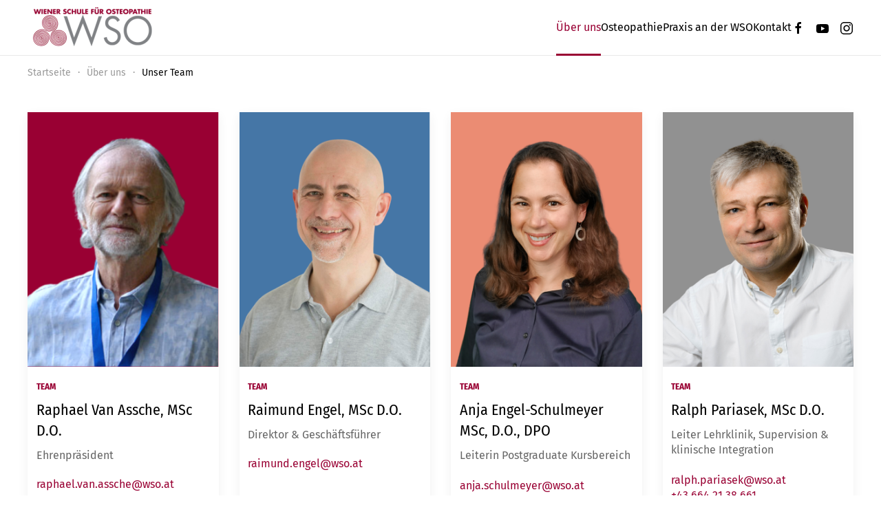

--- FILE ---
content_type: text/html; charset=utf-8
request_url: https://www.wso.at/ueber-uns/unser-team
body_size: 11081
content:
<!DOCTYPE html>
<html lang="de-at" dir="ltr">
    <head>
        <meta charset="utf-8">
	<meta name="author" content="Nicole Waginger">
	<meta name="viewport" content="width=device-width, initial-scale=1">
	<meta name="generator" content="Joomla! - Open Source Content Management">
	<title>Unser Team</title>

                                <link href="/media/vendor/joomla-custom-elements/css/joomla-alert.min.css?0.4.1" rel="stylesheet">
	<link href="/media/system/css/joomla-fontawesome.min.css?5.0.0" rel="preload" as="style" onload="this.onload=null;this.rel='stylesheet'">
	<link href="/templates/yootheme_childtheme/css/theme.20.css?1769018194" rel="stylesheet">
	<link href="/templates/yootheme/css/theme.update.css?5.0.0" rel="stylesheet">
	<link href="/templates/yootheme_childtheme/css/custom.css?5.0.0" rel="stylesheet">

        <script src="/media/vendor/jquery/js/jquery.min.js?3.7.1"></script>
	<script src="/media/legacy/js/jquery-noconflict.min.js?504da4"></script>
	<script type="application/json" class="joomla-script-options new">{"joomla.jtext":{"ERROR":"Fehler","MESSAGE":"Nachricht","NOTICE":"Hinweis","WARNING":"Warnung","JCLOSE":"Schließen","JOK":"OK","JOPEN":"Öffnen"},"system.paths":{"root":"","rootFull":"https:\/\/www.wso.at\/","base":"","baseFull":"https:\/\/www.wso.at\/"},"csrf.token":"9b46275a70bb8a839ef204abcad03746"}</script>
	<script src="/media/system/js/core.min.js?a3d8f8"></script>
	<script src="/media/system/js/messages.min.js?9a4811" type="module"></script>
	<script src="/templates/yootheme/assets/site/js/consent.js?5.0.0" type="module"></script>
	<script src="/templates/yootheme/vendor/assets/uikit/dist/js/uikit.min.js?5.0.0"></script>
	<script src="/templates/yootheme/vendor/assets/uikit/dist/js/uikit-icons-design-escapes.min.js?5.0.0"></script>
	<script src="/templates/yootheme/assets/site/js/theme.js?5.0.0"></script>
	<script src="/templates/yootheme_childtheme/js/custom.js?5.0.0"></script>
	<script type="application/ld+json">{"@context":"https://schema.org","@graph":[{"@type":"Organization","@id":"https://www.wso.at/#/schema/Organization/base","name":"Wiener Schule für Osteopathie","url":"https://www.wso.at/"},{"@type":"WebSite","@id":"https://www.wso.at/#/schema/WebSite/base","url":"https://www.wso.at/","name":"Wiener Schule für Osteopathie","publisher":{"@id":"https://www.wso.at/#/schema/Organization/base"}},{"@type":"WebPage","@id":"https://www.wso.at/#/schema/WebPage/base","url":"https://www.wso.at/ueber-uns/unser-team","name":"Unser Team","isPartOf":{"@id":"https://www.wso.at/#/schema/WebSite/base"},"about":{"@id":"https://www.wso.at/#/schema/Organization/base"},"inLanguage":"de-AT"},{"@type":"Article","@id":"https://www.wso.at/#/schema/com_content/article/239","name":"Unser Team","headline":"Unser Team","inLanguage":"de-AT","isPartOf":{"@id":"https://www.wso.at/#/schema/WebPage/base"}}]}</script>
	<script>window.yootheme ||= {}; yootheme.consent = {"type":"optin","banner_layout":"section-bottom","categories":{"functional":[],"preferences":["openstreetmap"]}};</script>
	<script>window.yootheme ||= {}; yootheme.theme = {"i18n":{"close":{"label":"Schlie\u00dfen"},"totop":{"label":"Ganz nach oben"},"marker":{"label":"\u00d6ffnen"},"navbarToggleIcon":{"label":"Men\u00fc \u00f6ffnen"},"paginationPrevious":{"label":"Vorherige Seite"},"paginationNext":{"label":"N\u00e4chste Seite"},"searchIcon":{"toggle":"Open Search","submit":"Suche starten"},"slider":{"next":"N\u00e4chstes Bild","previous":"Vorheriges Bild","slideX":"Bild %s","slideLabel":"%s von %s"},"slideshow":{"next":"N\u00e4chstes Bild","previous":"Vorheriges Bild","slideX":"Bild %s","slideLabel":"%s von %s"},"lightboxPanel":{"next":"N\u00e4chstes Bild","previous":"Vorheriges Bild","slideLabel":"%s von %s","close":"Schlie\u00dfen"}}};</script>
	<script type="application/ld+json">{"@context":"https://schema.org","@type":"BreadcrumbList","itemListElement":[{"@type":"ListItem","position":1,"item":{"@type":"WebPage","@id":"index.php?Itemid=101","name":"Startseite"}},{"@type":"ListItem","position":2,"item":{"name":"Unser Team"}}],"@id":"https://www.wso.at/#/schema/BreadcrumbList/170"}</script>

    <!-- Matomo -->
<script>
  var _paq = window._paq = window._paq || [];
  /* tracker methods like "setCustomDimension" should be called before "trackPageView" */
  _paq.push(['trackPageView']);
  _paq.push(['enableLinkTracking']);
  (function() {
    var u="https://analytics.wso.at/";
    _paq.push(['setTrackerUrl', u+'matomo.php']);
    _paq.push(['setSiteId', '1']);
    var d=document, g=d.createElement('script'), s=d.getElementsByTagName('script')[0];
    g.async=true; g.src=u+'matomo.js'; s.parentNode.insertBefore(g,s);
  })();
</script>
<!-- End Matomo Code -->
</head>
    <body class="">

        <div class="uk-hidden-visually uk-notification uk-notification-top-left uk-width-auto">
            <div class="uk-notification-message">
                <a href="#tm-main" class="uk-link-reset">Zum Hauptinhalt springen</a>
            </div>
        </div>

                <div class="tm-page-container uk-clearfix">

            
            
        
        
        <div class="tm-page uk-margin-auto">

                        


<header class="tm-header-mobile uk-hidden@m">


        <div uk-sticky cls-active="uk-navbar-sticky" sel-target=".uk-navbar-container">
    
        <div class="uk-navbar-container">

            <div class="uk-container uk-container-expand">
                <nav class="uk-navbar" uk-navbar="{&quot;align&quot;:&quot;left&quot;,&quot;container&quot;:&quot;.tm-header-mobile &gt; [uk-sticky]&quot;,&quot;boundary&quot;:&quot;.tm-header-mobile .uk-navbar-container&quot;}">

                                        <div class="uk-navbar-left ">

                        
                                                    <a uk-toggle href="#tm-dialog-mobile" class="uk-navbar-toggle">

        
        <div uk-navbar-toggle-icon></div>

        
    </a>
                        
                        
                    </div>
                    
                                        <div class="uk-navbar-center">

                                                    <a href="https://www.wso.at/" aria-label="Zurück zur Startseite" class="uk-logo uk-navbar-item">
    <img src="/media/yootheme/cache/b3/b39865dd.png?src=images/WSO-logo_website.png&amp;thumbnail=186,70,&amp;hash=ca86348c" width="186" height="70" alt srcset="/media/yootheme/cache/b3/b39865dd.png?src=images/WSO-logo_website.png&amp;thumbnail=186,70,&amp;hash=ca86348c 186w, /media/yootheme/cache/c6/c64fabe6.png?src=images/WSO-logo_website.png&amp;thumbnail=293,110,&amp;hash=4dc138c2 293w" sizes="(min-width: 186px) 186px"></a>
                        
                        
                    </div>
                    
                    
                </nav>
            </div>

        </div>

        </div>
    



    
        <div id="tm-dialog-mobile" class="uk-modal uk-modal-full" uk-modal>
        <div class="uk-modal-dialog uk-flex">

                        <button class="uk-modal-close-full uk-close-large" type="button" uk-close uk-toggle="cls: uk-modal-close-full uk-close-large uk-modal-close-default; mode: media; media: @s"></button>
            
            <div class="uk-modal-body uk-padding-large uk-margin-auto uk-flex uk-flex-column uk-box-sizing-content uk-width-auto@s" uk-height-viewport uk-toggle="{&quot;cls&quot;:&quot;uk-padding-large&quot;,&quot;mode&quot;:&quot;media&quot;,&quot;media&quot;:&quot;@s&quot;}">

                                <div class="uk-margin-auto-bottom">
                    
<div class="uk-panel" id="module-400">

    
    
<ul class="uk-nav uk-nav-default uk-nav-accordion" uk-nav="targets: &gt; .js-accordion">
    
	<li class="item-1423 uk-active js-accordion uk-open uk-parent"><a href>Über uns <span uk-nav-parent-icon></span></a>
	<ul class="uk-nav-sub">

		<li class="item-1424"><a href="/ueber-uns/unsere-geschichte">Unsere Geschichte</a></li>
		<li class="item-1425 uk-active"><a href="/ueber-uns/unser-team">Unser Team</a></li>
		<li class="item-1428"><a href="/ueber-uns/qualitaetszertifikate">Qualitätszertifikate </a></li>
		<li class="item-1429"><a href="/ueber-uns/kooperationen">Kooperationen</a></li>
		<li class="item-1430"><a href="/ueber-uns/jobs">Jobs an der WSO</a></li>
		<li class="item-1615"><a href="/ueber-uns/vermietung">Vermietung</a></li></ul></li>
	<li class="item-1440 js-accordion uk-parent"><a href>Osteopathie <span uk-nav-parent-icon></span></a>
	<ul class="uk-nav-sub">

		<li class="item-1441"><a href="/osteopathie/was-ist-osteopathie">Was ist Osteopathie?</a></li>
		<li class="item-1442"><a href="/osteopathie/geschichte-osteopathie">Geschichte &amp; Heute</a></li>
		<li class="item-1443"><a href="/osteopathie/methoden">Methoden</a></li>
		<li class="item-1444"><a href="/osteopathie/osteopathinnen-liste?view=directory">OsteopathInnen-Liste</a></li>
		<li class="item-1445"><a href="/osteopathie/nuetzliche-links">Nützliche Links</a></li>
		<li class="item-1446"><a href="/osteopathie/cafe-stillpoint">Café Stillpoint</a></li></ul></li>
	<li class="item-1357 js-accordion uk-parent"><a href>Praxis an der WSO <span uk-nav-parent-icon></span></a>
	<ul class="uk-nav-sub">

		<li class="item-1358"><a href="/praxis-an-der-wso/lehrklinik">Lehrklinik</a></li>
		<li class="item-1359"><a href="/praxis-an-der-wso/behandlung-durch-studierende">Behandlung durch Studierende</a></li>
		<li class="item-1360"><a href="/praxis-an-der-wso/unsere-praxis">Unsere Praxis</a></li>
		<li class="item-1362"><a href="/praxis-an-der-wso/patientinneninformation">PatientInneninformation </a></li></ul></li>
	<li class="item-1464 js-accordion uk-parent"><a href>Kontakt <span uk-nav-parent-icon></span></a>
	<ul class="uk-nav-sub">

		<li class="item-1465"><a href="/kontakt-main/impressum">Kontakt &amp; Impressum</a></li>
		<li class="item-1467"><a href="/kontakt/anreise">Anreise</a></li></ul></li></ul>

</div>

                </div>
                
                
            </div>

        </div>
    </div>
    
    

</header>




<header class="tm-header uk-visible@m">



    
        <div class="uk-navbar-container">

            <div class="uk-container">
                <nav class="uk-navbar" uk-navbar="{&quot;align&quot;:&quot;left&quot;,&quot;container&quot;:&quot;.tm-header&quot;,&quot;boundary&quot;:&quot;.tm-header .uk-navbar-container&quot;}">

                                        <div class="uk-navbar-left ">

                                                    <a href="https://www.wso.at/" aria-label="Zurück zur Startseite" class="uk-logo uk-navbar-item">
    <img src="/media/yootheme/cache/b3/b39865dd.png?src=images/WSO-logo_website.png&amp;thumbnail=186,70,&amp;hash=ca86348c" width="186" height="70" alt srcset="/media/yootheme/cache/b3/b39865dd.png?src=images/WSO-logo_website.png&amp;thumbnail=186,70,&amp;hash=ca86348c 186w, /media/yootheme/cache/c6/c64fabe6.png?src=images/WSO-logo_website.png&amp;thumbnail=293,110,&amp;hash=4dc138c2 293w" sizes="(min-width: 186px) 186px"></a>
                        
                        
                        
                    </div>
                    
                    
                                        <div class="uk-navbar-right">

                                                    
<ul class="uk-navbar-nav" id="module-394">
    
	<li class="item-1423 uk-active uk-parent"><a role="button">Über uns</a>
	<div class="uk-drop uk-navbar-dropdown" mode="hover" pos="bottom-left"><div><ul class="uk-nav uk-navbar-dropdown-nav">

		<li class="item-1424"><a href="/ueber-uns/unsere-geschichte">Unsere Geschichte</a></li>
		<li class="item-1425 uk-active"><a href="/ueber-uns/unser-team">Unser Team</a></li>
		<li class="item-1428"><a href="/ueber-uns/qualitaetszertifikate">Qualitätszertifikate </a></li>
		<li class="item-1429"><a href="/ueber-uns/kooperationen">Kooperationen</a></li>
		<li class="item-1430"><a href="/ueber-uns/jobs">Jobs an der WSO</a></li>
		<li class="item-1615"><a href="/ueber-uns/vermietung">Vermietung</a></li></ul></div></div></li>
	<li class="item-1440 uk-parent"><a role="button">Osteopathie</a>
	<div class="uk-drop uk-navbar-dropdown" mode="hover" pos="bottom-left"><div><ul class="uk-nav uk-navbar-dropdown-nav">

		<li class="item-1441"><a href="/osteopathie/was-ist-osteopathie">Was ist Osteopathie?</a></li>
		<li class="item-1442"><a href="/osteopathie/geschichte-osteopathie">Geschichte &amp; Heute</a></li>
		<li class="item-1443"><a href="/osteopathie/methoden">Methoden</a></li>
		<li class="item-1444"><a href="/osteopathie/osteopathinnen-liste?view=directory">OsteopathInnen-Liste</a></li>
		<li class="item-1445"><a href="/osteopathie/nuetzliche-links">Nützliche Links</a></li>
		<li class="item-1446"><a href="/osteopathie/cafe-stillpoint">Café Stillpoint</a></li></ul></div></div></li>
	<li class="item-1357 uk-parent"><a role="button">Praxis an der WSO</a>
	<div class="uk-drop uk-navbar-dropdown" mode="hover" pos="bottom-left"><div><ul class="uk-nav uk-navbar-dropdown-nav">

		<li class="item-1358"><a href="/praxis-an-der-wso/lehrklinik">Lehrklinik</a></li>
		<li class="item-1359"><a href="/praxis-an-der-wso/behandlung-durch-studierende">Behandlung durch Studierende</a></li>
		<li class="item-1360"><a href="/praxis-an-der-wso/unsere-praxis">Unsere Praxis</a></li>
		<li class="item-1362"><a href="/praxis-an-der-wso/patientinneninformation">PatientInneninformation </a></li></ul></div></div></li>
	<li class="item-1464 uk-parent"><a role="button">Kontakt</a>
	<div class="uk-drop uk-navbar-dropdown" mode="hover" pos="bottom-left"><div><ul class="uk-nav uk-navbar-dropdown-nav">

		<li class="item-1465"><a href="/kontakt-main/impressum">Kontakt &amp; Impressum</a></li>
		<li class="item-1467"><a href="/kontakt/anreise">Anreise</a></li></ul></div></div></li></ul>

                        
                                                    
<div class="uk-navbar-item" id="module-tm-3">

    
    <ul class="uk-grid uk-flex-inline uk-flex-middle uk-flex-nowrap uk-grid-small">                    <li><a href="https://de-de.facebook.com/Wiener.Schule.fuer.Osteopathie/" class="uk-preserve-width uk-icon-link" rel="noreferrer"><span uk-icon="icon: facebook;"></span></a></li>
                    <li><a href="https://www.youtube.com/channel/UC5T72p5K5jWBUYet3rsxGHA/videos" class="uk-preserve-width uk-icon-link" rel="noreferrer"><span uk-icon="icon: youtube;"></span></a></li>
                    <li><a href="https://www.instagram.com/wso_osteopathie/" class="uk-preserve-width uk-icon-link" rel="noreferrer"><span uk-icon="icon: instagram;"></span></a></li>
            </ul>
</div>

                        
                    </div>
                    
                </nav>
            </div>

        </div>

    







</header>

            
            
<div class="tm-top uk-section-default uk-section uk-padding-remove-bottom">

    
        
        
        
                        <div class="uk-container">
            
                
<div class="uk-panel" id="module-170">

    
    

<nav class="uk-margin-medium-bottom" aria-label="Navigationspfad">
    <ul class="uk-breadcrumb">
    
            <li>            <a href="/"><span>Startseite</span></a>
            </li>    
            <li class="uk-disabled">
            <span>Über uns</span>
            </li>    
            <li>            <span aria-current="page">Unser Team</span>            </li>    
    </ul>
</nav>

</div>

                        </div>
            
        
    
</div>


            <main id="tm-main">

                
                <div id="system-message-container" aria-live="polite"></div>

                <!-- Builder #page -->
<div class="uk-section-default uk-section uk-section-large">
    
        
        
        
            
                                <div class="uk-container uk-container-large">                
                    
<div class="uk-grid-margin-large uk-grid tm-grid-expand uk-grid-large uk-child-width-1-1">
    
        
<div class="uk-width-1-1">
    
        
            
            
            
                
                    
<div class="pb-headline uk-margin">
    
        <div class="uk-grid uk-child-width-1-1 uk-child-width-1-2@s uk-child-width-1-4@m uk-child-width-1-4@l uk-grid-column-medium uk-grid-match" uk-grid>                <div>
<div class="el-item uk-card uk-card-default uk-margin-remove-first-child">
    
        
            
                
            
            
                                

        <div class="uk-inline-clip uk-transition-toggle">    
        <img class="el-image" src="/media/yootheme/cache/90/9025656c.png?src=images/Teamfotos%20NEU/1.png&amp;thumbnail=610,813,&amp;hash=af93475b" alt="team wso ehrenpr&auml;sident Raphael Van Assche Foto" loading="lazy" width="610" height="813" srcset="/media/yootheme/cache/90/9025656c.png?src=images/Teamfotos%20NEU/1.png&amp;thumbnail=610,813,&amp;hash=af93475b 610w, /media/yootheme/cache/a6/a6e3bf0a.png?src=images/Teamfotos%20NEU/1.png&amp;thumbnail=768,1024,&amp;hash=411c5fc2 768w, /media/yootheme/cache/13/13a019f9.png?src=images/Teamfotos%20NEU/1.png&amp;thumbnail=1024,1365,&amp;hash=c458757c 1024w, /media/yootheme/cache/c1/c1c8fa5f.png?src=images/Teamfotos%20NEU/1.png&amp;thumbnail=1220,1627,&amp;hash=c43870db 1220w" sizes="(min-width: 610px) 610px">
        
        </div>    
                
                
                    

                <div class="el-meta uk-h6 uk-text-primary uk-margin-top uk-margin-remove-bottom">Team</div>        
                <h2 class="el-title uk-h4 uk-link-reset uk-margin-small-top uk-margin-remove-bottom">                        Raphael Van Assche, MSc D.O.                    </h2>        
        
    
        
        
                <div class="el-content uk-panel uk-margin-small-top">
<p>Ehrenpräsident</p>
<p><a href="mailto:raphael.van.assche@wso.at">raphael.van.assche@wso.at</a></p>
</div>        
        
        

                
                
            
        
    
</div></div>
                <div>
<div class="el-item uk-card uk-card-default uk-margin-remove-first-child">
    
        
            
                
            
            
                                

        <div class="uk-inline-clip uk-transition-toggle">    
        <img class="el-image" src="/media/yootheme/cache/e4/e4959663.png?src=images/Teamfotos%20NEU/2.png&amp;thumbnail=610,813,&amp;hash=517aac63" alt="wso team Foto Direktor Raimund Engel " loading="lazy" width="610" height="813" srcset="/media/yootheme/cache/e4/e4959663.png?src=images/Teamfotos%20NEU/2.png&amp;thumbnail=610,813,&amp;hash=517aac63 610w, /media/yootheme/cache/a2/a29fa09a.png?src=images/Teamfotos%20NEU/2.png&amp;thumbnail=768,1024,&amp;hash=acfa5ca6 768w, /media/yootheme/cache/6d/6def4bb9.png?src=images/Teamfotos%20NEU/2.png&amp;thumbnail=1024,1365,&amp;hash=d2288b50 1024w, /media/yootheme/cache/d4/d44c19e5.png?src=images/Teamfotos%20NEU/2.png&amp;thumbnail=1220,1627,&amp;hash=0ce579ec 1220w" sizes="(min-width: 610px) 610px">
        
        </div>    
                
                
                    

                <div class="el-meta uk-h6 uk-text-primary uk-margin-top uk-margin-remove-bottom">Team</div>        
                <h2 class="el-title uk-h4 uk-link-reset uk-margin-small-top uk-margin-remove-bottom">                        Raimund Engel, MSc D.O.                    </h2>        
        
    
        
        
                <div class="el-content uk-panel uk-margin-small-top">
<p>Direktor &amp; Geschäftsführer</p>
<p></p>
<p><a href="mailto:raimund.engel@wso.at">raimund.engel@wso.at</a></p>
</div>        
        
        

                
                
            
        
    
</div></div>
                <div>
<div class="el-item uk-card uk-card-default uk-margin-remove-first-child">
    
        
            
                
            
            
                                

        <div class="uk-inline-clip uk-transition-toggle">    
        <img class="el-image" src="/media/yootheme/cache/31/313b417d.png?src=images/Teamfotos%20NEU/5.png&amp;thumbnail=610,813,&amp;hash=a94edf9b" alt="wso team Foto Anja engel schulmeyer Leiterin Postgraduate Kursbereich" loading="lazy" width="610" height="813" srcset="/media/yootheme/cache/31/313b417d.png?src=images/Teamfotos%20NEU/5.png&amp;thumbnail=610,813,&amp;hash=a94edf9b 610w, /media/yootheme/cache/41/411f91d8.png?src=images/Teamfotos%20NEU/5.png&amp;thumbnail=768,1024,&amp;hash=35efbd7e 768w, /media/yootheme/cache/75/7589b36a.png?src=images/Teamfotos%20NEU/5.png&amp;thumbnail=1024,1365,&amp;hash=b3a4cc77 1024w, /media/yootheme/cache/2b/2b82dc0c.png?src=images/Teamfotos%20NEU/5.png&amp;thumbnail=1220,1627,&amp;hash=bb32370f 1220w" sizes="(min-width: 610px) 610px">
        
        </div>    
                
                
                    

                <div class="el-meta uk-h6 uk-text-primary uk-margin-top uk-margin-remove-bottom">Team</div>        
                <h2 class="el-title uk-h4 uk-link-reset uk-margin-small-top uk-margin-remove-bottom">                        Anja Engel-Schulmeyer MSc, D.O., DPO                    </h2>        
        
    
        
        
                <div class="el-content uk-panel uk-margin-small-top"><p>Leiterin Postgraduate Kursbereich<br /><br /><span><a href="mailto:anja.schulmeyer@wso.at">anja.schulmeyer@wso.at</a><br /><a href="tel:+43 699 10 38 6976">+43 699 10 38 6976</a><br /> Falls aufgrund von Behandlungen telefonisch nicht erreichbar, SMS mit Bitte um Rückruf schicken.</span></p>
<p><span></span></p></div>        
        
        

                
                
            
        
    
</div></div>
                <div>
<div class="el-item uk-card uk-card-default uk-margin-remove-first-child">
    
        
            
                
            
            
                                

        <div class="uk-inline-clip uk-transition-toggle">    
        <img class="el-image" src="/media/yootheme/cache/87/875f85d2.png?src=images/Teamfotos%20NEU/4.png&amp;thumbnail=610,813,&amp;hash=ebd905f6" alt="wso team Foto Leiter Lehrklinik Ralph Pariasek" loading="lazy" width="610" height="813" srcset="/media/yootheme/cache/87/875f85d2.png?src=images/Teamfotos%20NEU/4.png&amp;thumbnail=610,813,&amp;hash=ebd905f6 610w, /media/yootheme/cache/b2/b27c183a.png?src=images/Teamfotos%20NEU/4.png&amp;thumbnail=768,1024,&amp;hash=cf277454 768w, /media/yootheme/cache/e5/e5123be1.png?src=images/Teamfotos%20NEU/4.png&amp;thumbnail=1024,1365,&amp;hash=921ced31 1024w, /media/yootheme/cache/4d/4dc4595f.png?src=images/Teamfotos%20NEU/4.png&amp;thumbnail=1220,1627,&amp;hash=e0137cca 1220w" sizes="(min-width: 610px) 610px">
        
        </div>    
                
                
                    

                <div class="el-meta uk-h6 uk-text-primary uk-margin-top uk-margin-remove-bottom">Team</div>        
                <h2 class="el-title uk-h4 uk-link-reset uk-margin-small-top uk-margin-remove-bottom">                        Ralph Pariasek, MSc D.O.                    </h2>        
        
    
        
        
                <div class="el-content uk-panel uk-margin-small-top"><p>Leiter Lehrklinik, Supervision &amp;  klinische Integration<br /><br /> <span><a href="mailto:ralph.pariasek@wso.at">ralph.pariasek@wso.at</a><br /><a href="tel:+43 664 21 38 661"> +43 664 21 38 661</a><br /> Falls aufgrund von Behandlungen telefonisch nicht erreichbar, SMS mit Bitte um Rückruf schicken.</span></p></div>        
        
        

                
                
            
        
    
</div></div>
                <div>
<div class="el-item uk-card uk-card-default uk-margin-remove-first-child">
    
        
            
                
            
            
                                

        <div class="uk-inline-clip uk-transition-toggle">    
        <img class="el-image" src="/media/yootheme/cache/23/23e5fe00.png?src=images/Teamfotos%20NEU/3%20meyer-fally.png&amp;thumbnail=610,813,&amp;hash=53c8e626" alt="wso team Foto &auml;rztlicher Leiter erich mayer fally" loading="lazy" width="610" height="813" srcset="/media/yootheme/cache/23/23e5fe00.png?src=images/Teamfotos%20NEU/3%20meyer-fally.png&amp;thumbnail=610,813,&amp;hash=53c8e626 610w, /media/yootheme/cache/1a/1ae428df.png?src=images/Teamfotos%20NEU/3%20meyer-fally.png&amp;thumbnail=768,1024,&amp;hash=047e6ac8 768w, /media/yootheme/cache/c2/c2a75bfd.png?src=images/Teamfotos%20NEU/3%20meyer-fally.png&amp;thumbnail=1024,1365,&amp;hash=a51eff0e 1024w, /media/yootheme/cache/da/dac2f0be.png?src=images/Teamfotos%20NEU/3%20meyer-fally.png&amp;thumbnail=1220,1627,&amp;hash=c6d0d750 1220w" sizes="(min-width: 610px) 610px">
        
        </div>    
                
                
                    

                <div class="el-meta uk-h6 uk-text-primary uk-margin-top uk-margin-remove-bottom">Team</div>        
                <h2 class="el-title uk-h4 uk-link-reset uk-margin-small-top uk-margin-remove-bottom">                        Dr. Erich Mayer-Fally, MSc D.O.                    </h2>        
        
    
        
        
                <div class="el-content uk-panel uk-margin-small-top"><p>Ärztlicher Leiter<br /><br /><a href="mailto:erich.mayer-fally@wso.at">erich.mayer-fally@wso.at</a><br /><a href="tel:+43699 18 23 1822">+43 <span>699 18 23 1822</span></a><br /> <span>Mi: 11:00-13:00 Uhr <br />(persönlich am Handy)</span></p></div>        
        
        

                
                
            
        
    
</div></div>
                <div>
<div class="el-item uk-card uk-card-default uk-margin-remove-first-child">
    
        
            
                
            
            
                                

        <div class="uk-inline-clip uk-transition-toggle">    
        <img class="el-image" src="/media/yootheme/cache/32/32518b1b.png?src=images/Teamfotos%20NEU/Didi.png&amp;thumbnail=610,813,&amp;hash=ad857810" alt="wso team Foto Rechnungswesen Buchhaltung Dietmar Berger" loading="lazy" width="610" height="813" srcset="/media/yootheme/cache/32/32518b1b.png?src=images/Teamfotos%20NEU/Didi.png&amp;thumbnail=610,813,&amp;hash=ad857810 610w, /media/yootheme/cache/e3/e3b55cbc.png?src=images/Teamfotos%20NEU/Didi.png&amp;thumbnail=768,1024,&amp;hash=eed01f42 768w, /media/yootheme/cache/20/206908e8.png?src=images/Teamfotos%20NEU/Didi.png&amp;thumbnail=1024,1365,&amp;hash=b1961864 1024w, /media/yootheme/cache/49/49b1fad1.png?src=images/Teamfotos%20NEU/Didi.png&amp;thumbnail=1220,1627,&amp;hash=c6b7101f 1220w" sizes="(min-width: 610px) 610px">
        
        </div>    
                
                
                    

                <div class="el-meta uk-h6 uk-text-primary uk-margin-top uk-margin-remove-bottom">Team</div>        
                <h2 class="el-title uk-h4 uk-link-reset uk-margin-small-top uk-margin-remove-bottom">                        Dietmar Berger                    </h2>        
        
    
        
        
                <div class="el-content uk-panel uk-margin-small-top"><p>Rechnungswesen und Buchhaltung<br /><br /> <span></span><span><a href="mailto:dietmar.berger@wso.at">dietmar.berger@wso.at</a><br /><a href="tel:+43 1 879 38 26 45"> +43 1 879 38 26 - 45</a><br />Mo-Do: 08:00-14:00 Uhr</span></p>
<p><span></span></p></div>        
        
        

                
                
            
        
    
</div></div>
                <div>
<div class="el-item uk-card uk-card-default uk-margin-remove-first-child">
    
        
            
                
            
            
                                

        <div class="uk-inline-clip uk-transition-toggle">    
        <img class="el-image" src="/media/yootheme/cache/b1/b19999c2.png?src=images/Teamfotos%20NEU/7%20Gudrun%20M.png&amp;thumbnail=610,813,&amp;hash=e17da3e3" alt="wso team Foto Kursorganisation Gudrun Mathiaschitz" loading="lazy" width="610" height="813" srcset="/media/yootheme/cache/b1/b19999c2.png?src=images/Teamfotos%20NEU/7%20Gudrun%20M.png&amp;thumbnail=610,813,&amp;hash=e17da3e3 610w, /media/yootheme/cache/74/740557c0.png?src=images/Teamfotos%20NEU/7%20Gudrun%20M.png&amp;thumbnail=768,1024,&amp;hash=f7dea16e 768w, /media/yootheme/cache/c6/c63ae882.png?src=images/Teamfotos%20NEU/7%20Gudrun%20M.png&amp;thumbnail=1024,1365,&amp;hash=e957e35a 1024w, /media/yootheme/cache/19/19ab3464.png?src=images/Teamfotos%20NEU/7%20Gudrun%20M.png&amp;thumbnail=1220,1627,&amp;hash=12c2b026 1220w" sizes="(min-width: 610px) 610px">
        
        </div>    
                
                
                    

                <div class="el-meta uk-h6 uk-text-primary uk-margin-top uk-margin-remove-bottom">Team</div>        
                <h2 class="el-title uk-h4 uk-link-reset uk-margin-small-top uk-margin-remove-bottom">                        Gudrun Mathiaschitz                    </h2>        
        
    
        
        
                <div class="el-content uk-panel uk-margin-small-top"><p><span>Leiterin Kursorganisation<br /></span>Service Center für Studierende<br /><br /><span><a href="mailto:gudrun.mathiaschitz@wso.at">gudrun.mathiaschitz@wso.at</a><br /><a href="tel:+43 1 879 38 26 41">+43 1 879 38 26 - 41</a><br /> Mo-Fr: 09:00-13:00 Uhr <br />(sowie nach Vereinbarung)</span></p></div>        
        
        

                
                
            
        
    
</div></div>
                <div>
<div class="el-item uk-card uk-card-default uk-margin-remove-first-child">
    
        
            
                
            
            
                                

        <div class="uk-inline-clip uk-transition-toggle">    
        <img class="el-image" src="/media/yootheme/cache/46/46486103.png?src=images/Teamfotos%20NEU/Lisi%201.png&amp;thumbnail=610,813,&amp;hash=16d80552" alt="wso team Foto Postgraduate Bereich offene Seminare Elisabeth Badault" loading="lazy" width="610" height="813" srcset="/media/yootheme/cache/46/46486103.png?src=images/Teamfotos%20NEU/Lisi%201.png&amp;thumbnail=610,813,&amp;hash=16d80552 610w, /media/yootheme/cache/99/99b8eefe.png?src=images/Teamfotos%20NEU/Lisi%201.png&amp;thumbnail=768,1024,&amp;hash=f8f16cea 768w, /media/yootheme/cache/86/860b9a33.png?src=images/Teamfotos%20NEU/Lisi%201.png&amp;thumbnail=1024,1365,&amp;hash=a64a2265 1024w, /media/yootheme/cache/89/892c2c91.png?src=images/Teamfotos%20NEU/Lisi%201.png&amp;thumbnail=1152,1536,&amp;hash=cd864dcc 1152w" sizes="(min-width: 610px) 610px">
        
        </div>    
                
                
                    

                <div class="el-meta uk-h6 uk-text-primary uk-margin-top uk-margin-remove-bottom">Team</div>        
                <h2 class="el-title uk-h4 uk-link-reset uk-margin-small-top uk-margin-remove-bottom">                        Mag. Elisabeth Badault                    </h2>        
        
    
        
        
                <div class="el-content uk-panel uk-margin-small-top"><p>Service Center für Studierende, Basisausbildung &amp; Masterstudium<br /><a href="mailto:office@wso.at">office@wso.at<br /></a><span><a href="tel:+43 1 879 38 26 40">+43 1 879 38 26 - 40<br /><br /></a></span>Seminarmanagement<br /><span>Postgraduate Kursbereich</span><br /><a href="mailto:seminare@wso.at">seminare@wso.at</a>, <a href="mailto:beo@wso.at">beo@wso.at<br /></a><a href="tel:+43 1 879 38 26 42">+43 1 879 38 26 - 42<br /><br /></a>Mo-Fr: 09:00-13:00 Uhr<br />(sowie nach Vereinbarung)</p>
<p></p></div>        
        
        

                
                
            
        
    
</div></div>
                <div>
<div class="el-item uk-card uk-card-default uk-margin-remove-first-child">
    
        
            
                
            
            
                                

        <div class="uk-inline-clip uk-transition-toggle">    
        <img class="el-image" src="/media/yootheme/cache/de/de977905.png?src=images/Teamfotos%20NEU/Hanna.png&amp;thumbnail=610,813,&amp;hash=3c0e756b" alt="wso team Foto Lehrklinik Management Hanna Scholtyssek" loading="lazy" width="610" height="813" srcset="/media/yootheme/cache/de/de977905.png?src=images/Teamfotos%20NEU/Hanna.png&amp;thumbnail=610,813,&amp;hash=3c0e756b 610w, /media/yootheme/cache/71/71e8b05e.png?src=images/Teamfotos%20NEU/Hanna.png&amp;thumbnail=768,1024,&amp;hash=477cbe84 768w, /media/yootheme/cache/4d/4d34187f.png?src=images/Teamfotos%20NEU/Hanna.png&amp;thumbnail=1024,1365,&amp;hash=80c98629 1024w, /media/yootheme/cache/87/87ef5fdb.png?src=images/Teamfotos%20NEU/Hanna.png&amp;thumbnail=1152,1536,&amp;hash=6bcd98a7 1152w" sizes="(min-width: 610px) 610px">
        
        </div>    
                
                
                    

                <div class="el-meta uk-h6 uk-text-primary uk-margin-top uk-margin-remove-bottom">Team</div>        
                <h2 class="el-title uk-h4 uk-link-reset uk-margin-small-top uk-margin-remove-bottom">                        Hanna Scholtyssek, M.Ost                    </h2>        
        
    
        
        
                <div class="el-content uk-panel uk-margin-small-top"><p></p>
<p>Lehrklinik Betreuung und <br />Service Center für Studierende</p>
<p><a href="mailto:klinik@wso.at">klinik@wso.at</a><br /><a href="tel:+43%20699%20188%20505%2008">+43 699 188 505 08<br /></a>Mi: 09:30-13:00<br />Fr: 09:00-12:00</p></div>        
        
        

                
                
            
        
    
</div></div>
                <div>
<div class="el-item uk-card uk-card-default uk-margin-remove-first-child">
    
        
            
                
            
            
                                

        <div class="uk-inline-clip uk-transition-toggle">    
        <img class="el-image" src="/media/yootheme/cache/46/4626afe5.png?src=images/Teamfotos%20NEU/Peter.png&amp;thumbnail=610,813,&amp;hash=f40b2b51" alt="wso team Foto it technik peter engel" loading="lazy" width="610" height="813" srcset="/media/yootheme/cache/46/4626afe5.png?src=images/Teamfotos%20NEU/Peter.png&amp;thumbnail=610,813,&amp;hash=f40b2b51 610w, /media/yootheme/cache/af/afcf91a5.png?src=images/Teamfotos%20NEU/Peter.png&amp;thumbnail=768,1024,&amp;hash=e1e43cdc 768w, /media/yootheme/cache/23/23643c7d.png?src=images/Teamfotos%20NEU/Peter.png&amp;thumbnail=1024,1365,&amp;hash=4b6b20af 1024w, /media/yootheme/cache/67/67d0249c.png?src=images/Teamfotos%20NEU/Peter.png&amp;thumbnail=1152,1536,&amp;hash=f6d2617b 1152w" sizes="(min-width: 610px) 610px">
        
        </div>    
                
                
                    

                <div class="el-meta uk-h6 uk-text-primary uk-margin-top uk-margin-remove-bottom">Team</div>        
                <h2 class="el-title uk-h4 uk-link-reset uk-margin-small-top uk-margin-remove-bottom">                        Peter Engel                    </h2>        
        
    
        
        
                <div class="el-content uk-panel uk-margin-small-top"><p>IT und Technik<br /><br /> <span><a href="mailto:peter.engel@wso.at">peter.engel@wso.at</a><br /><a href="tel:+43 1 879 38 26 43"> +43 1 879 38 26 - 43</a><br /> </span></p>
<p><span></span></p></div>        
        
        

                
                
            
        
    
</div></div>
                <div>
<div class="el-item uk-card uk-card-default uk-margin-remove-first-child">
    
        
            
                
            
            
                                

        <div class="uk-inline-clip uk-transition-toggle">    
        <img class="el-image" src="/media/yootheme/cache/46/462b8ea5.png?src=images/Teamfotos%20NEU/16.png&amp;thumbnail=610,813,&amp;hash=0549e377" alt="wso team Foto softwareentwicklung ilja srna" loading="lazy" width="610" height="813" srcset="/media/yootheme/cache/46/462b8ea5.png?src=images/Teamfotos%20NEU/16.png&amp;thumbnail=610,813,&amp;hash=0549e377 610w, /media/yootheme/cache/df/df483478.png?src=images/Teamfotos%20NEU/16.png&amp;thumbnail=768,1024,&amp;hash=4be6053f 768w, /media/yootheme/cache/c6/c60cd82a.png?src=images/Teamfotos%20NEU/16.png&amp;thumbnail=1024,1365,&amp;hash=f1d1e8a6 1024w, /media/yootheme/cache/94/94b3b124.png?src=images/Teamfotos%20NEU/16.png&amp;thumbnail=1220,1627,&amp;hash=65b8546a 1220w" sizes="(min-width: 610px) 610px">
        
        </div>    
                
                
                    

                <div class="el-meta uk-h6 uk-text-primary uk-margin-top uk-margin-remove-bottom">Team</div>        
                <h2 class="el-title uk-h4 uk-link-reset uk-margin-small-top uk-margin-remove-bottom">                        Ilja Srna                    </h2>        
        
    
        
        
                <div class="el-content uk-panel uk-margin-small-top"><p>Softwareentwicklung<br /><br /><span><a href="mailto:ilja.srna@wso.at">ilja.srna@wso.at</a><br /><a href="tel:++43 1 879 38 26 47">+43 1 879 38 26 - 47</a></span></p>
<p><span></span></p></div>        
        
        

                
                
            
        
    
</div></div>
                <div>
<div class="el-item uk-card uk-card-default uk-margin-remove-first-child">
    
        
            
                
            
            
                                

        <div class="uk-inline-clip uk-transition-toggle">    
        <img class="el-image" src="/media/yootheme/cache/6e/6e7fc3fe.png?src=images/Teamfotos%20NEU/Pibe.png&amp;thumbnail=610,813,&amp;hash=b4195fb1" alt="wso team Foto kursraum pausenbetreuung Cetibe Hajdarevic " loading="lazy" width="610" height="813" srcset="/media/yootheme/cache/6e/6e7fc3fe.png?src=images/Teamfotos%20NEU/Pibe.png&amp;thumbnail=610,813,&amp;hash=b4195fb1 610w, /media/yootheme/cache/74/7456463f.png?src=images/Teamfotos%20NEU/Pibe.png&amp;thumbnail=768,1024,&amp;hash=a9623624 768w, /media/yootheme/cache/8f/8ff49486.png?src=images/Teamfotos%20NEU/Pibe.png&amp;thumbnail=1024,1365,&amp;hash=668686f9 1024w, /media/yootheme/cache/58/5827626a.png?src=images/Teamfotos%20NEU/Pibe.png&amp;thumbnail=1152,1536,&amp;hash=5fd7e7bb 1152w" sizes="(min-width: 610px) 610px">
        
        </div>    
                
                
                    

                <div class="el-meta uk-h6 uk-text-primary uk-margin-top uk-margin-remove-bottom">Team</div>        
                <h2 class="el-title uk-h4 uk-link-reset uk-margin-small-top uk-margin-remove-bottom">                        Cetibe Hajdarevic                    </h2>        
        
    
        
        
                <div class="el-content uk-panel uk-margin-small-top"><p>Kursraum- &amp; Pausenbetreuung</p>
<p></p>
<p></p></div>        
        
        

                
                
            
        
    
</div></div>
                <div>
<div class="el-item uk-card uk-card-default uk-margin-remove-first-child">
    
        
            
                
            
            
                                

        <div class="uk-inline-clip uk-transition-toggle">    
        <img class="el-image" src="/media/yootheme/cache/c4/c4ce833c.png?src=images/Teamfotos%20NEU/20%20Miri.png&amp;thumbnail=610,813,&amp;hash=8a6317d5" alt="wso team Foto kursraum pausenbetreuung mirzeta djakovic" loading="lazy" width="610" height="813" srcset="/media/yootheme/cache/c4/c4ce833c.png?src=images/Teamfotos%20NEU/20%20Miri.png&amp;thumbnail=610,813,&amp;hash=8a6317d5 610w, /media/yootheme/cache/8d/8dd48a7d.png?src=images/Teamfotos%20NEU/20%20Miri.png&amp;thumbnail=768,1024,&amp;hash=c3be183d 768w, /media/yootheme/cache/6a/6ab63985.png?src=images/Teamfotos%20NEU/20%20Miri.png&amp;thumbnail=1024,1365,&amp;hash=bc9650b8 1024w, /media/yootheme/cache/70/7000eb15.png?src=images/Teamfotos%20NEU/20%20Miri.png&amp;thumbnail=1220,1627,&amp;hash=137e7ad9 1220w" sizes="(min-width: 610px) 610px">
        
        </div>    
                
                
                    

                <div class="el-meta uk-h6 uk-text-primary uk-margin-top uk-margin-remove-bottom">Team</div>        
                <h2 class="el-title uk-h4 uk-link-reset uk-margin-small-top uk-margin-remove-bottom">                        Mirzeta Djakovic                    </h2>        
        
    
        
        
                <div class="el-content uk-panel uk-margin-small-top">
<p>Kursraum- & Pausenbetreuung</p>
</div>        
        
        

                
                
            
        
    
</div></div>
                </div>
    
</div>
                
            
        
    
</div>
    
</div>
                                </div>                
            
        
    
</div>
<div class="uk-section-default uk-section">
    
        
        
        
            
                                <div class="uk-container">                
                    
<div class="uk-grid-margin uk-grid tm-grid-expand uk-child-width-1-1">
    
        
<div class="uk-width-1-1">
    
        
            
            
            
                
                    
                
            
        
    
</div>
    
</div>
                                </div>                
            
        
    
</div>

                
            </main>

            

                        <footer>
                <!-- Builder #footer -->
<div class="uk-hidden@l uk-section-default uk-section">
    
        
        
        
            
                                <div class="uk-container">                
                    
<div class="uk-grid-margin uk-grid tm-grid-expand uk-child-width-1-1 uk-hidden@l">
    
        
<div class="uk-width-1-1 uk-hidden@l">
    
        
            
            
            
                
                    
<div class="uk-margin uk-text-center uk-hidden@l"><a href="#" uk-totop uk-scroll></a></div>
                
            
        
    
</div>
    
</div>
                                </div>                
            
        
    
</div>
<div class="uk-section-primary uk-section">
    
        
        
        
            
                                <div class="uk-container uk-container-large">                
                    
<div class="uk-grid-margin uk-grid tm-grid-expand uk-child-width-1-1" id="footer">
    
        
<div class="uk-light uk-width-1-1">
    
        
            
            
            
                
                    
<h1>
    
        
                    <div style="text-align: center;">Unser Newsletter</div>        
        
    
</h1><div><script type="text/javascript" src="//info.wso.at/form/generate.js?id=15"></script></div>
                
            
        
    
</div>
    
</div>
                                </div>                
            
        
    
</div>
<div class="uk-section-default uk-section" uk-scrollspy="target: [uk-scrollspy-class]; cls: uk-animation-fade; delay: false;">
    
        
        
        
            
                                <div class="uk-container uk-container-large">                
                    
<div class="uk-grid-margin-large uk-grid tm-grid-expand uk-grid-row-large" uk-grid>
    
        
<div class="uk-width-1-2@s uk-width-1-4@m">
    
        
            
            
            
                
                    
<div class="uk-margin uk-text-left uk-hidden@s" uk-scrollspy-class>    <ul class="uk-child-width-auto uk-grid-small uk-flex-inline uk-flex-middle" uk-grid>
            <li class="el-item">
<a class="el-link" href="https://www.facebook.com/Wiener.Schule.fuer.Osteopathie"><span uk-icon="icon: facebook; width: 35; height: 35;"></span></a></li>
            <li class="el-item">
<a class="el-link" href="https://www.youtube.com/channel/UC5T72p5K5jWBUYet3rsxGHA?app=desktop"><span uk-icon="icon: youtube; width: 35; height: 35;"></span></a></li>
            <li class="el-item">
<a class="el-link" href="https://www.instagram.com/wso_osteopathie/"><span uk-icon="icon: instagram; width: 35; height: 35;"></span></a></li>
    
    </ul></div>
<h3 class="uk-h6 uk-text-primary uk-text-left" uk-scrollspy-class>
    
        
                    <h5 class="moduleTitle  heading-style-5 visible-first"><span class="item_title_part_0 item_title_part_odd item_title_part_first_half item_title_part_first">KONTAKTIEREN SIE</span><span> </span><span class="item_title_part_1 item_title_part_even item_title_part_second_half item_title_part_last">UNS</span></h5>        
        
    
</h3>
<ul class="uk-list uk-text-left" uk-scrollspy-class>
    
    
                <li class="el-item">            

    <div class="el-content uk-panel"><p><span class="separator">Wiener Schule für Osteopathie GmbH<br /></span><span class="separator">Moeringgasse 20/7, 1150 Wien<br /></span><span class="separator"><a href="tel:0043187938260">+43 (0) 1/879 38 26 - 0<br /></a></span><a href="mailto:office@wso.at">office@wso.at</a></p>
<p></p></div>        </li>                <li class="el-item">            

    <div class="el-content uk-panel"><p><a href="https://wso.at/kontakt/anreise">Anreise WSO</a></p></div>        </li>        
    
    
</ul>
                
            
        
    
</div>
<div class="uk-width-1-2@s uk-width-1-4@m">
    
        
            
            
            
                
                    
<h3 class="uk-h6 uk-text-primary uk-text-left" uk-scrollspy-class>
    
        
                    <h5 class="moduleTitle  heading-style-5 visible-first"><span class="item_title_part_0 item_title_part_odd item_title_part_first_half item_title_part_first">WICHTIGE</span><span> </span><span class="item_title_part_1 item_title_part_even item_title_part_second_half item_title_part_last">INFOS</span></h5>        
        
    
</h3>
<ul class="uk-list uk-text-left" uk-scrollspy-class>
    
    
                <li class="el-item">            

    <div class="el-content uk-panel"><a href="/ueber-uns/unser-team?view=article&amp;id=650:leitbild-ziele&amp;catid=2" class="el-link uk-link-text uk-margin-remove-last-child"><p>Leitbild &amp; Ziele</p></a></div>        </li>                <li class="el-item">            

    <div class="el-content uk-panel"><a href="/kontakt/impressum" class="el-link uk-link-text uk-margin-remove-last-child"><p>Impressum</p></a></div>        </li>                <li class="el-item">            

    <div class="el-content uk-panel"><a href="/kontakt/datenschutz" class="el-link uk-link-text uk-margin-remove-last-child"><p>Datenschutz</p></a></div>        </li>                <li class="el-item">            

    <div class="el-content uk-panel"><a href="/kontakt/allgemeine-geschaeftsbedingungen" class="el-link uk-link-text uk-margin-remove-last-child"><p>AGB</p></a></div>        </li>        
    
    
</ul>
                
            
        
    
</div>
<div class="uk-width-1-2@s uk-width-1-4@m">
    
        
            
            
            
                
                    
<h3 class="uk-h6 uk-text-primary uk-text-left" uk-scrollspy-class>
    
        
                    <h5 class="moduleTitle  heading-style-5 visible-first"><span class="item_title_part_0 item_title_part_odd item_title_part_first_half item_title_part_first item_title_part_last">WSO-LINKS</span></h5>        
        
    
</h3>
<ul class="uk-list uk-text-left" uk-scrollspy-class>
    
    
                <li class="el-item">            

    <div class="el-content uk-panel"><a href="/osteopathie/osteopathinnen-liste?view=directory" class="el-link uk-link-text uk-margin-remove-last-child"><p>OsteopathInnen-Liste</p></a></div>        </li>                <li class="el-item">            

    <div class="el-content uk-panel"><a href="/ueber-uns/kooperationen" class="el-link uk-link-text uk-margin-remove-last-child">Kooperationen</a></div>        </li>                <li class="el-item">            

    <div class="el-content uk-panel"><a href="/ueber-uns/jobs" class="el-link uk-link-text uk-margin-remove-last-child"><p>Jobs</p></a></div>        </li>                <li class="el-item">            

    <div class="el-content uk-panel"><a href="/kontakt/faqs" class="el-link uk-link-text uk-margin-remove-last-child"><p>FAQ</p></a></div>        </li>                <li class="el-item">            

    <div class="el-content uk-panel"><a href="/ueber-uns/unser-team?view=article&amp;id=635:sitemap&amp;catid=2" class="el-link uk-link-text uk-margin-remove-last-child"><p>Sitemap</p></a></div>        </li>        
    
    
</ul>
                
            
        
    
</div>
<div class="uk-width-1-2@s uk-width-1-4@m">
    
        
            
            
            
                
                    
<h3 class="uk-h6 uk-text-primary uk-text-left" uk-scrollspy-class>
    
        
                    <h5 class="moduleTitle  heading-style-5 visible-first"><span class="item_title_part_0 item_title_part_odd item_title_part_first_half item_title_part_first item_title_part_last">WSO INTERN</span></h5>        
        
    
</h3>
<ul class="uk-list uk-text-left" uk-scrollspy-class>
    
    
                <li class="el-item">            

    <div class="el-content uk-panel"><a href="https://e-learning.wso.at/login/index.php" class="el-link uk-link-text uk-margin-remove-last-child"><p>E-Learning</p></a></div>        </li>                <li class="el-item">            

    <div class="el-content uk-panel"><a href="https://studenten.wso.at/" class="el-link uk-link-text uk-margin-remove-last-child">Studierende</a></div>        </li>                <li class="el-item">            

    <div class="el-content uk-panel"><a href="https://staff.wso.at/" class="el-link uk-link-text uk-margin-remove-last-child">Staff</a></div>        </li>                <li class="el-item">            

    <div class="el-content uk-panel"><a href="/osteopathie/cafe-stillpoint" class="el-link uk-link-text uk-margin-remove-last-child"><p>Café Stillpoint</p></a></div>        </li>        
    
    
</ul>
                
            
        
    
</div>
    
</div>
                                </div>                
            
        
    
</div>
<div class="uk-section-default uk-section uk-section-small">
    
        
        
        
            
                
                    
<div class="uk-grid-margin uk-container uk-container-large">
        <div class="uk-grid tm-grid-expand" uk-grid>    
        
<div class="uk-grid-item-match uk-flex-middle uk-width-1-2@m">
    
        
            
            
                        <div class="uk-panel uk-width-1-1">            
                
                    
                
                        </div>            
        
    
</div>
<div class="uk-grid-item-match uk-flex-middle uk-width-1-2@m uk-flex-first@m">
    
        
            
            
                        <div class="uk-panel uk-width-1-1">            
                
                    <div class="uk-panel uk-text-small uk-text-muted uk-margin uk-text-left@m uk-text-center"><p style="text-align: left;">©<span class="year">2022</span><span> </span><span class="siteName">Wiener Schule für Osteopathie</span>. All rights reserved. </p></div>
                
                        </div>            
        
    
</div>
        </div>    
</div>
                
            
        
    
</div>            </footer>
            
        </div>

                </div>
        
        
<template id="consent-banner">
    <div class="tm-consent uk-section uk-section-xsmall uk-section-muted uk-position-bottom uk-position-fixed uk-position-z-index-high bottom">        <div class="uk-container">
            
                <p>                    We use cookies and similar technologies to improve your experience on our website.
                                        Read our <a href="/kontakt/datenschutz">Privacy Policy</a>.                                    </p>
            
                <div class="uk-child-width-1-1 uk-child-width-auto@s uk-grid-small" uk-grid>                    <div>
                        <button type="button" data-consent-button="accept" class="uk-button uk-button-primary uk-width-1-1" data-uk-toggle="target: !.tm-consent; animation: true;">Accept</button>
                    </div>                    <div>
                        <button type="button" data-consent-button="reject" class="uk-button uk-button-default uk-width-1-1" data-uk-toggle="target: !.tm-consent; animation: true;">Reject</button>
                    </div>                    <div>
                        <button type="button" data-consent-button="settings" class="uk-button uk-button-default uk-width-1-1">Manage Settings</button>
                    </div>                </div>
            
        </div>    </div></template>

<template id="consent-settings">
    <div class="uk-position-z-index-highest" uk-modal>
        <form class="uk-modal-dialog  uk-margin-auto-vertical uk-modal-body" style="width: 720px;">
            <button class="uk-modal-close-default uk-close-large" type="button" uk-close></button>

            
                <h2 class="uk-modal-title">Privacy Settings</h2>
            
                <p>                    This website uses cookies and similar technologies. They are grouped into categories, which you can review and manage below. If you have accepted any non-essential cookies, you can change your preferences at any time in the settings.
                                        Learn more in our <a href="/kontakt/datenschutz">Privacy Policy</a>.                                    </p>
                
                                        <div class="uk-grid-column-small uk-grid-row-medium" uk-grid>
                        <div class="uk-width-auto ">

                            <div class="uk-h4"><input id="consent-cookies-functional" class="uk-checkbox uk-form-large" type="checkbox" checked disabled></div>

                        </div>
                        <div class="uk-width-expand">

                            
                                        <h3 class="uk-h4 uk-margin-remove">
                                                                                        <label for="consent-cookies-functional">
                                            
                                            Functional
                                                                                        </label>
                                            
                                        </h3>
                            
                                                                <p class="uk-margin-small-top uk-margin-remove-bottom">                                These technologies are required to activate the core functionality of our website.                                </p>                                
                                
                            
                        </div>
                    </div>
                                        <div class="uk-grid-column-small uk-grid-row-medium" uk-grid>
                        <div class="uk-width-auto ">

                            <div class="uk-h4"><input id="consent-cookies-preferences" class="uk-checkbox uk-form-large" type="checkbox" name="preferences"></div>

                        </div>
                        <div class="uk-width-expand">

                            
                                        <h3 class="uk-h4 uk-margin-remove">
                                                                                        <label for="consent-cookies-preferences">
                                            
                                            Preferences
                                                                                        </label>
                                            
                                        </h3>
                            
                                                                <p class="uk-margin-small-top uk-margin-remove-bottom">                                These technologies allow our website to remember your preferences and provide you with a more personalized experience.                                </p>                                
                                
                                    
                                    <ul class="uk-list tm-toggle uk-margin-small-top ">
                                                                                <li class="uk-text-emphasis">
                                            <input id="consent-cookies-openstreetmap" class="uk-checkbox uk-margin-xsmall-right" type="checkbox" name="preferences.openstreetmap">
                                            <label for="consent-cookies-openstreetmap">OpenStreetMap</label>
                                        </li>
                                                                            </ul>

                                
                            
                        </div>
                    </div>
                    
                
            
                <div class="uk-margin-medium-top uk-child-width-1-1 uk-child-width-auto@s uk-grid-small" uk-grid>                    <div>
                        <button type="button" data-consent-button="accept" class="uk-button uk-button-default uk-width-1-1 uk-modal-close">Accept all</button>
                    </div>                    <div>
                        <button type="button" data-consent-button="reject" class="uk-button uk-button-default uk-width-1-1 uk-modal-close">Reject all</button>
                    </div>                    <div class="uk-margin-auto-left@s">
                        <button type="submit" data-consent-button="save" class="uk-button uk-button-primary uk-width-1-1 uk-modal-close">Save</button>
                    </div>                </div>
            
        </form>    </div>
</template>


    </body>
</html>


--- FILE ---
content_type: text/css
request_url: https://www.wso.at/templates/yootheme_childtheme/css/custom.css?5.0.0
body_size: 164
content:
/* Custom CSS  */
@import "page.css";
@import "eventbooking.css";
@import "registration.css";
@import "eb-searchbar.css";
@import "eb-cards.css";
@import "chronoforms.css";
@import "jsjobs.css";
@import "module.css";
@import "slider.css";
@import "mauticform.css";


--- FILE ---
content_type: text/css
request_url: https://www.wso.at/templates/yootheme_childtheme/css/eventbooking.css
body_size: 7703
content:
/* -------------------------------------- HIDDEN FIELDS - Begin ---------------------------------------------- */

/* Hide custom fields from registrant record in frontend */
#field_storno_percent, #field_storno_amount, #field_credit, #field_deposit_amount_new, #field_credit_actual, #field_storno_confirm, #field_beopassword {
    display: none !important;
}

/* Initially hide payment fields on registration form */
#eb-admin-form-wrapper-left {
    display: none;
    margin: 7% 0 0 20%;
}

/* Hide category links on page 'seminare' */
#eb-category-page-default #eb-categories {
    display: none;
}

#eb-message #adminForm div:nth-child(24) {
    display: none!important;
}

.eb-save-to-calendar-buttons {
    display: none;
}

#dsgvo .eb-privacy-policy-message {
    display: none;
}

#cancellation-details .eb-cancellation-policy-message {
    display: none;
    max-width: 395px;
}

#return-policy-details {
		margin: 20px 0;
}

#return-policy-1,
#return-policy-2 {
		margin-top: 20px;
}

#field_internal_notes {
    display: none!important;
}

/* -------------------------------------- HIDDEN FIELDS - End -------------------------------------- */


/* -------------------------------------- REGISTRATION FORM - BEGIN ---------------------------------------------- */
#eb-registration-header h1 {
    color: #fff;
}

/* Registration wizard - Begin */
/* #eb-individual-registration-page #adminForm {
    display: flex;
} */

#registration-wrapper {
    margin-top: 3%;
}

#eb-default-fields-custom .control-group,
#eb-register-custom .control-group {
    display: flex;
    justify-content: end;
}


@media (max-width: 1199px) {
    #adminForm {
        display: flex;
        flex-direction: column;
    }

    #registration-wrapper {
        margin-left: 20%;
    }
}

/* Registration wizard - End */

/* RegistrationForm - Elements  */
#eb-register-custom .controls input,
#eb-individual-registration-page .controls select {
    height: 30px !important;
}

#eb-register-custom .control-label {
    margin-right: 15px;
}

#eb-individual-registration-page .controls input[type=text],
#eb-individual-registration-page .controls input[type=password],
.controls select {
    width: 360px;
    border: 1px solid black !important;
}

.eb-container .input-large {
    width: 360px !important;
    border: 1px solid black !important;
}

#eb-default-fields-custom .control-label {
    margin-right: 15px;
}

/* Fixes */
#field_salutation {
    margin-right: 150px;
}

#eb-default-fields-custom #field_default_address {
    justify-content: start !important;
}

#eb-default-fields-custom #salutation {
    display: flex;
}

#eb-default-fields-custom #occupation {
    height: auto !important;
}

#eb-default-fields-custom #occupation_einfuehrungsseminar {
    height: auto !important;
}

#salutation label {
    margin-left: 10px;
}

#default_address1 {
    margin-right: 5px;
}

#cancellation-details {
    margin-top: 5%;
}

#dsgvo {
    width: 400px;
}

/* Module Upcoming Events (Page Gesamtausbildung) - BEGIN */
#module-405 {
    width: 100%;
}
#module-405 h2 {
    color:rgb(24, 105, 216);
}
.ebm-upcoming-events .flex-item {
    height: 420px;
}
.ebm-upcoming-events .flex-item img {
    width: 100%;
}
.ebm-upcoming-events .flex-item .upcoming-event-title,
.ebm-upcoming-events .flex-item .ebm-event-date,
.ebm-upcoming-events .flex-item .upcoming-event-location {
    padding: 5px 10px 0 10px;
}
/* Module Upcoming Events - END */

/* Search result - BEGIN */
#eb-search-result-page #adminForm {
    display: flex;
    flex-direction: column;
}
/* Search result - END */

/* Registration history - BEGIN */
#eb-registration-history-page #adminForm {
    display: block!important;
}
/* Registration history - END */

/* Large To Extra Large Device (Laptop, Desktop) */
@media (max-width: 767px) { /*max-width: 1100px*/


    #eb-register-custom {
        margin-top: 40px;
    }

    #eb-custom-form-wrapper {
        flex-direction: column;
    }

    #eb-custom-form-left {
        width: 100%;
    }

    #eb-custom-form-right {
        width: 100%;
    }

    #eb-default-fields-custom .control-group, #eb-register-custom .control-group {
        flex-direction: column;
        justify-content: flex-start;
    }
    #eb-default-fields-custom #field_salutation {
        margin-left: 0;
    }
    #eb-default-fields-custom #salutation {
        justify-content: flex-start;
    }

    #eb-admin-form-wrapper-left {
        position: relative;
    }

    #dsgvo {
        width: 70%;
    }
}

/* ----------------------------------------------------------- */
/* Extra small devices (phones, 600px and down) */
@media only screen and (max-width: 600px) {
    #eb-custom-form-wrapper {
        flex-direction: column;
    }

    #eb-custom-form-left, #eb-custom-form-right {
        width: 100%;
    }

    .eb-user-login, .eb-pwd-login {
        flex-direction: column;
    }

    #eb-admin-form-wrapper-left {
        left: 0;
    }

    #eb-register-custom {
        margin-top: 25px;
    }

    #eb-individual-registration-page .controls input[type=text],
    #eb-individual-registration-page .controls input[type=password],
    .controls select,
    #eb-default-fields-custom .input-large {
        width: 285px !important;
    }

    .eb-pwd-label, .eb-login-btn-wrapper, .eb-login-btn-wrapper {
        margin-left: 0;
    }

    #eb-forgot-username-password {
        padding-left: 0;
        margin-left: 0;
    }

    #eb-register-header-custom, #eb-register-button-wrapper {
        margin-left: 0;
    }

    .form-actions {
        display: flex;
        flex-direction: column;
    }

    .form-actions input[type=button]{
        width: 57%;
        margin-bottom: 5px;
    }

    #registration-wrapper {
        margin-left: 10% !important;
    }
}

/* Small devices (portrait tablets and large phones, 600px and up) */
@media only screen and (min-width: 600px) {
    #eb-register-custom {
        margin-top: 35px;
    }

    #eb-individual-registration-page .controls input[type=text],
    #eb-individual-registration-page .controls input[type=password],
    #eb-individual-registration-page .controls select,
    .eb-container .input-large {
        width: 340px !important;
    }

    .eb-pwd-label {
        margin-left: 39px;
    }
}

/* Medium devices (landscape tablets, 768px and up) */
/* Medium To Large Device (Tablet, Laptop) */
@media only screen and (min-width: 768px) and (max-width: 1199px) {
    
    #eb-custom-form-wrapper {
        flex-direction: column;
    }

    #eb-custom-form-left {
        width: 100%;
    }

    #eb-custom-form-right {
        width: 100%;
    }

    #eb-register-custom {
        margin-top: 40px;
        width: 75%;
    }

    #eb-default-fields-custom {
        width: 75%;
    }

    #eb-default-fields-custom .control-group, #eb-register-custom .control-group {
        flex-direction: row;
        justify-content: flex-end;
    }

    #eb-default-fields-custom #field_salutation {
        margin-left: 29%;
    }
    #eb-default-fields-custom #salutation {
        justify-content: flex-start;
    }

    #eb-admin-form-wrapper-left {
        position: relative;
    }

    #dsgvo {
        width: 70%;
    }
}

/* Large devices (laptops/desktops, 992px and up)
@media only screen and (min-width: 992px) {}*/

/* Extra large devices (large desktops, 1650px and up) */
@media only screen and (min-width: 1650px) {
    #eb-admin-form-wrapper-left {
        left: 19%;
    }
}

#eb-register-button-wrapper .btn-secondary {
    background-color: #903!important;
    color: #fff;
}
#eb-register-button-wrapper .btn-secondary:hover {
    background-color: #602!important;
    color: #fff;
}

/* Registration complete */
#eb-message #adminForm {
    flex-direction: column;
}

#eb-event-details > div {
    margin-top: 20px;
}



--- FILE ---
content_type: text/css
request_url: https://www.wso.at/templates/yootheme_childtheme/css/registration.css
body_size: 4487
content:
/* -------------------------------------- HIDDEN FIELDS - Begin ---------------------------------------------- */
.form-control-feedback,
.registration-complete,
#member-registration fieldset:nth-child(2) legend,
#member-registration fieldset:nth-child(2) > div:not(:last-child),
#member-registration fieldset:nth-child(2) > div:last-child .form-check:last-child {
    display: none !important;
}

/* -------------------------------------- HIDDEN FIELDS - End -------------------------------------- */

/* GENERAL STYLES - BEGIN  */
.com-users-login input:focus {
    border: 1px solid black !important;
    box-shadow: 0 0 0 0.25rem rgb(13 110 253 / 25%);
}

#eb-registration-page-form button .com-users-login__register {
    color: #fff;
    background-color: transparent;
    padding: 0;
}

.list-group-item {
    border: none !important;
}

.com-users-login__reset,
.com-users-login__remind {
    color: #903;
}

.com-users-login__options button {
    width: 19%;
    margin-top: 30px;
}

.com-users-login__options .com-users-login__register {
    background-color: transparent;
    color: #fff;
    padding: 0;
}

.com-users-reset-complete .text-center,
#member-registration .text-center {
    text-align: left !important;
}

/* Event details - begin  (Button) */
#eb-event-details .text-info,
#eb-category-grid .text-info {
    margin-left: 40px;
    width: 19%;
    font-size: 16px;
    line-height: 42px;
    text-align: center;
    border-radius: 500px;
    background-color: #903;
    color: #fff!important;
}
#eb-category-grid .text-info {
    width: 70%;
}
#eb-event-details .text-info:hover,
#eb-category-grid .text-info:hover {
    background-color: #602;
}

#eb-event-details .text-info a,
#eb-category-grid .text-info a {
    color: #fff!important;
}
/* Event details - end */

/* GENERAL STYLES - END  */

@media (max-width: 1272px) {
    #member-registration .input-group,
    .com-users-login .input-group {
        width: 100% !important;
    }
    .com-users-login__options button {
        width: 28%;
    }
    #eb-event-details .text-info {
        width: 60%;
    }
}

@media (min-width: 1273px) {

    /* LOGIN - BEGIN  */
    .com-users-login .page-header {
        width: 60%;
        margin-bottom: 40px;
    }

    .com-users-login .com-users-login__input {
        display: flex;
    }

    .password-group .input-group {
        display: inline;
    }

    .password-group .input-group #password {
        width: 259px;
    }

    .password-group .input-password-toggle {
        margin-left: -5px !important;
        border-radius: 0 !important;
    }

		.com-users-login .control-label {
				flex: 0 1 132px;
		}

		.com-users-login .control {
				flex: 1 0 auto;
		}

    .com-users-login #username-lbl,
    .com-users-login #password-lbl {
        font-weight: 700;
        color: #000;
    }

    .com-users-login input,
    .com-users-login .input-password-toggle {
        border: 1px solid black !important;
    }

    .com-users-login .star {
        color: red;
        padding-right: 10px;
    }

    #username {
        width: 340px;
    }

    #eb-registration-page-form button {
        width: 17%;
        margin-top: 30px;
    }

		.com-users-login .list-group-item {
				padding-left: 0;
		}


		.com-users-login__options button {
				line-height: inherit;
		}

    /* LOGIN - END  */
    /* Password reset - begin  */
    #user-registration legend {
        width: 75%;
        font-size: 18px !important;
    }

    #user-registration #jform_email {
        width: 360px !important;
    }

    /* Password reset - end  */
    /* Reset code page -begin  */
    .com-users-reset-confirm legend {
        width: 75%;
        font-size: 18px !important;
    }

    .com-users-reset-complete legend {
        width: 75%;
        font-size: 18px !important;
    }


    .com-users-reset-complete input {
        width: 260px !important;
    }

    .com-users-reset-complete .password-group .input-group {
        display: block;
    }

    .com-users-reset-complete .text-center {
        text-align: left !important;
    }

    .com-users-reset-confirm .controls {
        width: 360px;
    }

    /* Reset code page -end  */
    /* Registration - begin */
    #jform_spacer-lbl {
        display: none;
    }

    #member-registration .input-group {
        display: block;
    }

    #member-registration input[type=text],
    #member-registration input[type=password],
    #member-registration input[type=email] {
        width: 360px;
    }
}
@media (max-width: 390px) {
    .com-users-login__options button {
        width: 55%;
    }
}


--- FILE ---
content_type: text/css
request_url: https://www.wso.at/templates/yootheme_childtheme/css/eb-cards.css
body_size: 2208
content:
/* Eventbooking Eventübersicht - Begin */
.flex-container {
    width: 100vw;
    flex-wrap: wrap;
}

.flex-item {
    width: 30%;
    margin: 2% 0 2% 0;
}

.control-label label {
    display: -webkit-flex;
}

#eb-location-wrap {
    padding-left: 53px;
}

#eb-events .uk-card-title a {
    color: #903!important;
    font-size: 20px!important;
}
#eb-events .uk-card-title {
    line-height: 0.9!important;
    margin-top: 8px!important;
}
#eb-events .uk-card .uk-card-header {
    line-height: 1.1!important;
}

/* Responsive Anpassungen - Beginn */
@media (max-width: 480px) {
    .flex-item {
        width: 70%;
        margin: auto;
    }
}

@media (max-width: 768px) {
    .flex-item {
        width: 80%;
        margin: auto;
    }

    .eb-search-container {
        flex-direction: column;
    }

    #module-402 {
        position: relative;
    }

    #ebm-upcoming-events-description {
        position: relative;
        margin-top: -4%;
    }
}

@media (max-width: 1024px) {
    .flex-item {
        width: 80%;
        margin: auto;
    }

    .uk-card {
        margin-top: 5%;
    }
}

/* Responsive Anpassungen - Ende */
/* Eventbooking Eventübersicht - Ende */

/* Eventbooking - Event Detail Page */

#eb-event-page .eb-page-heading {
    color: #903;
}

/* Event Detail img with text */
.event-image-right {
    box-sizing: content-box;
    width: 50%;
    float: right;
    height: auto;
    padding-left: 10px;
    margin-top: 5px;
}

.event-image-left {
    width: 50%;
    height: auto;
}

.event-description-right {
    width: 45%;
}

.eb-event-info {
    margin-top: 30px;
}

/* Speaker */
.eb-speaker {
    display: flex;
    margin-top: 10px;
}

.eb-speaker-name {
    margin-top: 65px;
}

.eb-speaker-avatar {
    flex-basis: 120px;
}

.eb-speaker-details {
    padding-left: 10px;
}

.eb-plugin-speakers {
    display: none;
}

/* Module Einführungsseminare */
@media (min-width: 769px)  and (max-width: 959px) {
    #ebm-upcoming-events-description {
        position: absolute;
        top: 2%;
    }
}
@media (min-width: 960px) and (max-width: 1250px)   {
    #ebm-upcoming-events-description {
        position: absolute;
        top: 3%;
    }
}
@media (min-width: 1251px) {
    #ebm-upcoming-events-description {
        position: absolute;
        top: 7%;
    }
}



--- FILE ---
content_type: text/css
request_url: https://www.wso.at/templates/yootheme_childtheme/css/chronoforms.css
body_size: 2502
content:
/* Custom CSS for contact form */
/* Page 'Kontakt & Anreise'       */
@media only screen and (min-width: 768px) {
    #contact_form_start_page {
        font-size: 16px!important;
    }
    #contact_form_start_page .mainfield {
        display: flex;
        align-items: baseline;
        margin-bottom: 30px;
    }
    #contact_form_start_page .mainfield .text h2 {
        margin-bottom: -22px;
    }
    #contact_form_start_page .mainfield label {
        font-size: 16px;
    }
    #contact_form_start_page input {
        width: 390px;
    }
    #contact_form_start_page label:after {
        padding: 2px 0 0 2px;
    }
    #contact_form_start_page label[for='geschlecht'] {
        padding: 0 19px 0 19px;
    }
    #contact_form_start_page label[for='geschlecht'] + div {
        display: contents;
        margin: 2px 0 0 10px;
    }
    #contact_form_start_page label[for='geschlecht'] + div + div {
        display: contents;
        margin: 2px 0 0 0;
    }
    #contact_form_start_page .radio {
        margin-right: 10px !important;
    }
    #contact_form_start_page .checkbox:after {
        display: none;
    }
    #contact_form_start_page label[for='vorname'] {
        padding: 8px 19px 0 9px;
    }
    #contact_form_start_page label[for='nachname'] {
        padding: 8px 16px 0 0;
    }
    #contact_form_start_page label[for='telefon'] {
        padding: 8px 19px 0 20px;
    }
    #contact_form_start_page label[for='email'] {
        padding: 8px 21px 0 31px;
    }
    #contact_form_start_page label[for='beruf'] {
        padding: 8px 21px 0 33px;
    }
    #contact_form_start_page label[for='betreff'] {
        padding: 8px 24px 0 23px;
    }
    #contact_form_start_page label[for='nachricht'] {
        padding: 8px 16px 0 10px;
    }
    #contact_form_start_page #nachricht {
        width: 390px;
    }
    #contact_form_start_page label[for='titel_vorangestellt'] {
        padding: 8px 13px 0 0;
        margin-left: -34px;
    }
    #contact_form_start_page label[for='titel_nachgestellt'] {
        padding: 8px 13px 0 10px;
        margin-left: -37px;
    }
    #contact_form_start_page label[for='adresse'] {
        padding: 8px 15px 0 40px;
    }
    #contact_form_start_page label[for='plz'] {
        padding: 8px 13px 0 73px;
    }
    #contact_form_start_page label[for='ort'] {
        padding: 8px 10px 0 78px;
    }
    #contact_form_start_page label[for='land'] {
        padding: 8px 10px 0 66px;
    }

    .btn-custom {
        height: 40px;
        width: 150px;
    }

    div[data-uid='50'] .selection {
        width: 390px!important;
    }
}


--- FILE ---
content_type: text/css
request_url: https://www.wso.at/templates/yootheme_childtheme/css/jsjobs.css
body_size: 388
content:
/*  Custom CSS for component js jobs  */
/*  Page 'Karriere an der WSO'       */

.careers div#jsjobs-wrapper div.page_heading {
    margin: 0 0 20px 0 !important;
    font-size: 23px !important;
}
.careers .jobs-wrapper {
    padding-top: 15px;
    border-top: 1px solid #e8e8e8;
}

div#jsjobs-wrapper div.page_heading {
    margin: 0 0 20px 0 !important;
    font-size: 23px !important;
}
.jobs-wrapper {
    padding-top: 15px !important;
    border-top: 1px solid #e8e8e8 !important;
}


--- FILE ---
content_type: application/javascript
request_url: https://www.wso.at/templates/yootheme_childtheme/js/custom.js?5.0.0
body_size: 4912
content:

const includeFontAwesome = () => {
    var s = document.createElement("script");
    s.type = "text/javascript";
    s.src="https://kit.fontawesome.com/8b18785609.js";

    document.getElementsByTagName("head")[0].append(s);
}

/* Slider for Page 'Behandlung durch Studierende'*/
const initSlider = () => {

    $(".button-next").click(function() {
        var e = $(".feature-slide.active");
        $(e).removeClass("active"),
            $(e).next().addClass("active"),
        $(".feature-slide").hasClass("active") || $(".feature-slide:first").addClass("active")
    });

    $(".button-prev").click(function() {
        var e = $(".feature-slide.active");
        $(e).removeClass("active"), $(e).prev().addClass("active"), $(".feature-slide").hasClass("active") || $(".feature-slide:last").addClass("active")
    });
}

const checkAndInitSlider = () => {
    if(document.getElementsByClassName('button-next').length === 1 && document.getElementsByClassName('button-prev').length === 1) {
        initSlider();
    }
}

const initEventSearchAndDropdownLogin = () => {
    let url = 'https://wso.at/seminare';

    if(window.location.href == 'https://www.wso.at/seminare' || window.location.href === url) {
        let searchModule = document.getElementById('module-396');
        searchModule.style.display = 'block';

        let loginModule = document.getElementById('module-402');
        loginModule.style.display = 'block';

        //let positionTop = document.getElementById('tm-top');
        let positionTop = document.getElementsByClassName('tm-top')[0];
        positionTop.style.backgroundColor ='#666';
    }
}

/* Map href from 'Anreise' button on 'Kontakt & Impressum' dynamically to correct category */
const fixActionButtonHref = () => {
    let gesamtausbildung = 'kontakt-gesamtausbildung';
    let postgraduate = 'kontakt-postgraduate';
    let osteopathischeBehandlungen = 'kontakt';


    if(window.location.href.split('/')[3] == gesamtausbildung) {
        document.getElementById('action-button-anreise').children[0].setAttribute('href', '/kontakt-gesamtausbildung/anreise-gesamtausbildung');
    } else if(window.location.href.split('/')[3] == postgraduate) {
        document.getElementById('action-button-anreise').children[0].setAttribute('href', '/kontakt-postgraduate/anreise-postgraduate');
    } else if(window.location.href.split('/')[3] == osteopathischeBehandlungen) {
        document.getElementById('action-button-anreise').children[0].setAttribute('href', '/kontakt/anreise');
    }
}

const fixSalutation = () => {
    if(document.getElementById('salutation1') !== null) {
        document.getElementById('salutation1').after(' ');
        document.getElementById('salutation2').after(' ');
        document.getElementById('salutation3').after(' ');
        document.getElementById('default_address1') !== null ? document.getElementById('default_address1').after(' '): true ;
    }
}

const fixEinfuehrungsseminare = () => {
    if (window.location.href.split('/')[4] !== undefined && window.location.href.split('/')[4].split('?')[0] == 'einfuehrungsseminare-gesamtausbildung') {
        let dsgvo = document.getElementById('dsgvo');

        if (dsgvo !== null) {
            dsgvo.style.width = '417px';

            let dsgvoMessage = jQuery.find('#dsgvo .control-group')[0];
            dsgvoMessage.style.flexDirection = 'column';
        }
    }
}

const registerFormShowPayment = () => {
    jQuery('#next-btn').on('click', function (e) {
        e.preventDefault();
        jQuery('#eb-admin-form-wrapper-left').show();
        jQuery('#next-button-wrapper').hide();

        // Check device
        if(!/Android|webOS|iPhone|iPad|iPod|BlackBerry|IEMobile|Opera Mini/i.test(navigator.userAgent)){
            window.scrollTo({ top: 0, behavior: 'smooth' });
        }
    });

    // Toggle dsgvo
    const dsgvoCheckbox = jQuery.find('#dsgvo .control-label input')[0];
    jQuery(dsgvoCheckbox).on('click', function (e) {
        jQuery('.eb-privacy-policy-message').toggle();
    });

    // Toggle cancellation details
    const cancellationCheckbox = jQuery.find('#cancellation-details .cancellation-detail-checkbox')[0];
    jQuery(cancellationCheckbox).on('click', function (e) {
        jQuery('.eb-cancellation-policy-message').toggle();
    });
}

const fixWartelisteButtonAndText = () => {
    if (jQuery('.eb-notice-message:contains("Warteliste")').length > 0) {
        jQuery('.eb-notice-message:contains("Warteliste")').css('lineHeight', '26px');
        jQuery('.eb-notice-message:contains("Warteliste")')[0].after('Bitte Mail an seminare@wso.at senden!');
    }

}


/* Eventlistener + Handler - Begin */
window.onload = function () {
    initEventSearchAndDropdownLogin();
    registerFormShowPayment();
    fixSalutation();
    fixEinfuehrungsseminare();
    fixWartelisteButtonAndText();
}

document.addEventListener("DOMContentLoaded", function(event) {
    includeFontAwesome();
    fixActionButtonHref();
    checkAndInitSlider();
});






